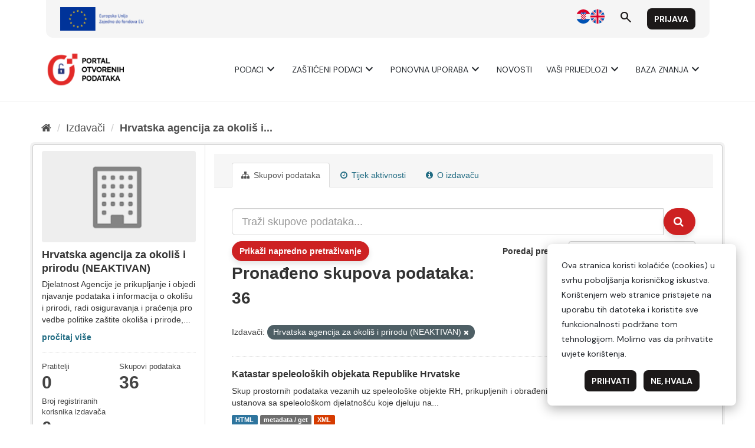

--- FILE ---
content_type: text/html; charset=utf-8
request_url: https://data.gov.hr/ckan/organization/agencija-za-zastitu-okolisa?_res_format_limit=0&organization=agencija-za-zastitu-okolisa
body_size: 10052
content:
<!DOCTYPE html>
<!--[if IE 9]> <html lang="hr" class="ie9"> <![endif]-->
<!--[if gt IE 8]><!--> <html lang="hr"> <!--<![endif]-->
  <head>
    <meta charset="utf-8" />
      <meta name="generator" content="ckan 2.9.9" />
      <meta name="viewport" content="width=device-width, initial-scale=1.0">
    <title>Hrvatska agencija za okoliš i prirodu (NEAKTIVAN) - Izdavači - CKAN</title>

    
    
  <link rel="shortcut icon" href="/favicon.ico" />
    
  <link rel="alternate" type="application/atom+xml" title="CKAN - Datasets in organization: Hrvatska agencija za okoliš i prirodu (NEAKTIVAN)" href="/ckan/feeds/organization/agencija-za-zastitu-okolisa.atom" />

      
      
      
    

    
      
      
    

    
    <link href="/ckan/webassets/base/2471d0b8_main.css" rel="stylesheet"/>
    
  </head>

  
  <body data-site-root="https://data.gov.hr/ckan/" data-locale-root="https://data.gov.hr/ckan/" >

    
    
        
    

    
    <div class="sr-only sr-only-focusable"><a href="#content">Preskoči na sadržaj</a></div>
  

  
    <link href="https://fonts.googleapis.com/css2?family=Merriweather:wght@400;700&display=swap" rel="stylesheet">
<link href="https://fonts.googleapis.com/css2?family=Material+Symbols+Outlined" rel="stylesheet" />
<link href="https://fonts.googleapis.com/css2?family=DM+Sans:ital,opsz,wght@0,9..40,400;0,9..40,700;1,9..40,400;1,9..40,700&display=swap" rel="stylesheet">
<link href="/ckan/custom.css" rel="stylesheet">
<div id="header"></div>
<script type="module">

    import { 
        WcHeaderContainer, 
        WcFooterContainer,
    } from '/ckan/index.js';

    window.openDataBaseUrl = '/';

    const elemHeader = document.getElementById('header');

    customElements.define('header-container', WcHeaderContainer);
    const header = new WcHeaderContainer();
    header.styles = [
        'https://fonts.googleapis.com/css2?family=Merriweather:wght@400;700&display=swap',
        'https://fonts.googleapis.com/css2?family=Material+Symbols+Outlined',
        'https://fonts.googleapis.com/css2?family=DM+Sans:ital,opsz,wght@0,9..40,400;0,9..40,700;1,9..40,400;1,9..40,700&display=swap',
        '/ckan/style.css',
    ]
    
    elemHeader.appendChild(header);

</script>


<script>

    function trackDownload(pkgName, resName)
    {
        if (typeof gtag != 'undefined')
        {
            gtag("event", "resource_download", {
                package_name: pkgName,
                resource_name: resName,
                page_location: window.location.href
            });
        }
    }
    
</script>
  
    <div class="main">
      <div id="content" class="container">
        
          
            <div class="flash-messages">
              
                
              
            </div>
          

          
            <div class="toolbar" role="navigation" aria-label="Breadcrumb">
              
                
                  <ol class="breadcrumb">
                    
<li class="home"><a href="/ckan/" aria-label="Početna"><i class="fa fa-home"></i><span> Početna</span></a></li>
                    
  <li><a href="/ckan/organization/">Izdavači</a></li>
  <li class="active"><a href="/ckan/organization/agencija-za-zastitu-okolisa">Hrvatska agencija za okoliš i...</a></li>

                  </ol>
                
              
            </div>
          

          <div class="row wrapper">
            
            
            

            
              <aside class="secondary col-sm-3">
                
                
  





  
  <div class="module module-narrow module-shallow context-info">
    
    <section class="module-content">
      
      
        <div class="image">
          <a href="/ckan/organization/agencija-za-zastitu-okolisa">
            <img src="/ckan/base/images/placeholder-organization.png" width="200" alt="agencija-za-zastitu-okolisa" />
          </a>
        </div>
      
      
      <h1 class="heading">Hrvatska agencija za okoliš i prirodu (NEAKTIVAN)
        
      </h1>
      
      
      
        <p class="description">
          Djelatnost Agencije je prikupljanje i objedinjavanje podataka i informacija o okolišu i prirodi, radi osiguravanja i praćenja provedbe politike zaštite okoliša i prirode,...
        </p>
        <p class="read-more">
          <a href="/ckan/organization/about/agencija-za-zastitu-okolisa">pročitaj više</a>
        </p>
      
      
      
        
        <div class="nums">
          <dl>
            <dt>Pratitelji</dt>
            <dd data-module="followers-counter" data-module-id="6ca18fe2-4cd4-492b-8d76-e161c7959192" data-module-num_followers="0"><span>0</span></dd>
          </dl>
          <dl>
            <dt>Skupovi podаtаkа</dt>
            <dd><span>36</span></dd>
          </dl>
          <dl>
            <dt>Broj registriranih korisnika izdavača</dt>
            <dd><span>0</span></dd>
          </dl>
        </div>
        
        
        <div class="follow_button">
          
        </div>
        
      
      
    </section>
  </div>
  
  
  <div class="filters">
    <div>
      <section class="module module-narrow module-shallow">
        <h2 class="module-heading">Dodijeljene značke</h2>
        <div id="publisherbadge" style="min-height: 50px;"></div>
        <script type="module">

        import { 
          WcPublisherBadgeContainer
        } from '/ckan/index.js';

          // publisher badge
        const elemPubBadge = document.getElementById('publisherbadge');

        customElements.define('publisherbadge-container', WcPublisherBadgeContainer);
        const badgeContainer = new WcPublisherBadgeContainer();
        badgeContainer.styles = [
            'https://fonts.googleapis.com/css2?family=Merriweather:wght@400;700&display=swap',
            'https://fonts.googleapis.com/css2?family=Material+Symbols+Outlined',
            'https://fonts.googleapis.com/css2?family=DM+Sans:ital,opsz,wght@0,9..40,400;0,9..40,700;1,9..40,400;1,9..40,700&display=swap',
            '/style.css',
        ]
        badgeContainer.publisherId = '6ca18fe2-4cd4-492b-8d76-e161c7959192';


        elemPubBadge.appendChild(badgeContainer);

        </script>
      </section>
      
        
<script type="text/javascript">

	function toggleVisibility() {
		var content = document.querySelector('.private-disclaimer');
		// Toggle the display property of the content
		content.style.display = (content.style.display === 'none') ? 'block' : 'none';
	}

</script>

    
    
	
	    
	    
		<section class="module module-narrow module-shallow">
		    
			<h2 class="module-heading">
			    <i class="fa fa-filter"></i>
			    
			    Tema
			</h2>
		    
		    
			
			
			    
				<nav aria-label="">
				    <ul class="list-unstyled nav nav-simple nav-facet">
					
					    
					    
					    
					    
					    <li class="nav-item">
						<a href="/ckan/organization/6ca18fe2-4cd4-492b-8d76-e161c7959192?_res_format_limit=0&amp;organization=agencija-za-zastitu-okolisa&amp;theme=environment" title="">
						    <span class="item-label">Okoliš</span>
						    <span class="hidden separator"> - </span>
						    <span class="item-count badge">36</span>
						</a>
					    </li>
					
				    </ul>
				</nav>

				<p class="module-footer">
				    
					
				    
				</p>
			    
			
			
		    
		</section>
	    
	
    

      
        
<script type="text/javascript">

	function toggleVisibility() {
		var content = document.querySelector('.private-disclaimer');
		// Toggle the display property of the content
		content.style.display = (content.style.display === 'none') ? 'block' : 'none';
	}

</script>

    
    
	
	    
	    
		<section class="module module-narrow module-shallow">
		    
			<h2 class="module-heading">
			    <i class="fa fa-filter"></i>
			    
			    Visokovrijedni podaci
			</h2>
		    
		    
			
			
			    
				<nav aria-label="">
				    <ul class="list-unstyled nav nav-simple nav-facet">
					
					    
					    
					    
					    
					    <li class="nav-item">
						<a href="/ckan/organization/6ca18fe2-4cd4-492b-8d76-e161c7959192?_res_format_limit=0&amp;organization=agencija-za-zastitu-okolisa&amp;is_hvd=0" title="">
						    <span class="item-label">Ne</span>
						    <span class="hidden separator"> - </span>
						    <span class="item-count badge">2</span>
						</a>
					    </li>
					
				    </ul>
				</nav>

				<p class="module-footer">
				    
					
				    
				</p>
			    
			
			
		    
		</section>
	    
	
    

      
        
<script type="text/javascript">

	function toggleVisibility() {
		var content = document.querySelector('.private-disclaimer');
		// Toggle the display property of the content
		content.style.display = (content.style.display === 'none') ? 'block' : 'none';
	}

</script>

    
    
	
	    
	    
		<section class="module module-narrow module-shallow">
		    
			<h2 class="module-heading">
			    <i class="fa fa-filter"></i>
			    
			    Frekvencija osvježavanja podataka
			</h2>
		    
		    
			
			
			    
				<p class="module-content empty">Nema stavki koje odgovaraju kriterijima pretrage</p>
			    
			
			
		    
		</section>
	    
	
    

      
        
<script type="text/javascript">

	function toggleVisibility() {
		var content = document.querySelector('.private-disclaimer');
		// Toggle the display property of the content
		content.style.display = (content.style.display === 'none') ? 'block' : 'none';
	}

</script>

    
    
	
	    
	    
		<section class="module module-narrow module-shallow">
		    
			<h2 class="module-heading">
			    <i class="fa fa-filter"></i>
			    
			    Formati
			</h2>
		    
		    
			
			
			    
				<nav aria-label="">
				    <ul class="list-unstyled nav nav-simple nav-facet">
					
					    
					    
					    
					    
					    <li class="nav-item">
						<a href="/ckan/organization/6ca18fe2-4cd4-492b-8d76-e161c7959192?_res_format_limit=0&amp;organization=agencija-za-zastitu-okolisa&amp;res_format=HTML" title="">
						    <span class="item-label">HTML</span>
						    <span class="hidden separator"> - </span>
						    <span class="item-count badge">33</span>
						</a>
					    </li>
					
					    
					    
					    
					    
					    <li class="nav-item">
						<a href="/ckan/organization/6ca18fe2-4cd4-492b-8d76-e161c7959192?_res_format_limit=0&amp;organization=agencija-za-zastitu-okolisa&amp;res_format=aspx" title="">
						    <span class="item-label">aspx</span>
						    <span class="hidden separator"> - </span>
						    <span class="item-count badge">24</span>
						</a>
					    </li>
					
					    
					    
					    
					    
					    <li class="nav-item">
						<a href="/ckan/organization/6ca18fe2-4cd4-492b-8d76-e161c7959192?_res_format_limit=0&amp;organization=agencija-za-zastitu-okolisa&amp;res_format=metadata+%2F+get" title="">
						    <span class="item-label">metadata / get</span>
						    <span class="hidden separator"> - </span>
						    <span class="item-count badge">18</span>
						</a>
					    </li>
					
					    
					    
					    
					    
					    <li class="nav-item">
						<a href="/ckan/organization/6ca18fe2-4cd4-492b-8d76-e161c7959192?_res_format_limit=0&amp;organization=agencija-za-zastitu-okolisa&amp;res_format=XML" title="">
						    <span class="item-label">XML</span>
						    <span class="hidden separator"> - </span>
						    <span class="item-count badge">16</span>
						</a>
					    </li>
					
					    
					    
					    
					    
					    <li class="nav-item">
						<a href="/ckan/organization/6ca18fe2-4cd4-492b-8d76-e161c7959192?_res_format_limit=0&amp;organization=agencija-za-zastitu-okolisa&amp;res_format=ostali" title="">
						    <span class="item-label">ostali</span>
						    <span class="hidden separator"> - </span>
						    <span class="item-count badge">4</span>
						</a>
					    </li>
					
					    
					    
					    
					    
					    <li class="nav-item">
						<a href="/ckan/organization/6ca18fe2-4cd4-492b-8d76-e161c7959192?_res_format_limit=0&amp;organization=agencija-za-zastitu-okolisa&amp;res_format=XLS" title="">
						    <span class="item-label">XLS</span>
						    <span class="hidden separator"> - </span>
						    <span class="item-count badge">2</span>
						</a>
					    </li>
					
					    
					    
					    
					    
					    <li class="nav-item">
						<a href="/ckan/organization/6ca18fe2-4cd4-492b-8d76-e161c7959192?_res_format_limit=0&amp;organization=agencija-za-zastitu-okolisa&amp;res_format=XLSX" title="">
						    <span class="item-label">XLSX</span>
						    <span class="hidden separator"> - </span>
						    <span class="item-count badge">2</span>
						</a>
					    </li>
					
					    
					    
					    
					    
					    <li class="nav-item">
						<a href="/ckan/organization/6ca18fe2-4cd4-492b-8d76-e161c7959192?_res_format_limit=0&amp;organization=agencija-za-zastitu-okolisa&amp;res_format=CSV" title="">
						    <span class="item-label">CSV</span>
						    <span class="hidden separator"> - </span>
						    <span class="item-count badge">1</span>
						</a>
					    </li>
					
					    
					    
					    
					    
					    <li class="nav-item">
						<a href="/ckan/organization/6ca18fe2-4cd4-492b-8d76-e161c7959192?_res_format_limit=0&amp;organization=agencija-za-zastitu-okolisa&amp;res_format=detalji" title="">
						    <span class="item-label">detalji</span>
						    <span class="hidden separator"> - </span>
						    <span class="item-count badge">1</span>
						</a>
					    </li>
					
					    
					    
					    
					    
					    <li class="nav-item">
						<a href="/ckan/organization/6ca18fe2-4cd4-492b-8d76-e161c7959192?_res_format_limit=0&amp;organization=agencija-za-zastitu-okolisa&amp;res_format=detaljnije+informacije" title="">
						    <span class="item-label">detaljnije informacije</span>
						    <span class="hidden separator"> - </span>
						    <span class="item-count badge">1</span>
						</a>
					    </li>
					
					    
					    
					    
					    
					    <li class="nav-item">
						<a href="/ckan/organization/6ca18fe2-4cd4-492b-8d76-e161c7959192?_res_format_limit=0&amp;organization=agencija-za-zastitu-okolisa&amp;res_format=search" title="">
						    <span class="item-label">search</span>
						    <span class="hidden separator"> - </span>
						    <span class="item-count badge">1</span>
						</a>
					    </li>
					
					    
					    
					    
					    
					    <li class="nav-item">
						<a href="/ckan/organization/6ca18fe2-4cd4-492b-8d76-e161c7959192?_res_format_limit=0&amp;organization=agencija-za-zastitu-okolisa&amp;res_format=web+feature+service+%28wfs%29" title="">
						    <span class="item-label">web feature service (wfs)</span>
						    <span class="hidden separator"> - </span>
						    <span class="item-count badge">1</span>
						</a>
					    </li>
					
					    
					    
					    
					    
					    <li class="nav-item">
						<a href="/ckan/organization/6ca18fe2-4cd4-492b-8d76-e161c7959192?_res_format_limit=0&amp;organization=agencija-za-zastitu-okolisa&amp;res_format=web+map+service+%28wms%29" title="">
						    <span class="item-label">web map service (wms)</span>
						    <span class="hidden separator"> - </span>
						    <span class="item-count badge">1</span>
						</a>
					    </li>
					
					    
					    
					    
					    
					    <li class="nav-item">
						<a href="/ckan/organization/6ca18fe2-4cd4-492b-8d76-e161c7959192?_res_format_limit=0&amp;organization=agencija-za-zastitu-okolisa&amp;res_format=WFS" title="">
						    <span class="item-label">WFS</span>
						    <span class="hidden separator"> - </span>
						    <span class="item-count badge">1</span>
						</a>
					    </li>
					
					    
					    
					    
					    
					    <li class="nav-item">
						<a href="/ckan/organization/6ca18fe2-4cd4-492b-8d76-e161c7959192?_res_format_limit=0&amp;organization=agencija-za-zastitu-okolisa&amp;res_format=wfs%2C+wms" title="">
						    <span class="item-label">wfs, wms</span>
						    <span class="hidden separator"> - </span>
						    <span class="item-count badge">1</span>
						</a>
					    </li>
					
				    </ul>
				</nav>

				<p class="module-footer">
				    
					<a href="/ckan/organization/6ca18fe2-4cd4-492b-8d76-e161c7959192?organization=agencija-za-zastitu-okolisa" class="read-more">Prikaži samo popularno </a>
				    
				</p>
			    
			
			
		    
		</section>
	    
	
    

      
        
<script type="text/javascript">

	function toggleVisibility() {
		var content = document.querySelector('.private-disclaimer');
		// Toggle the display property of the content
		content.style.display = (content.style.display === 'none') ? 'block' : 'none';
	}

</script>

    
    
	
	    
	    
		<section class="module module-narrow module-shallow">
		    
			<h2 class="module-heading">
			    <i class="fa fa-filter"></i>
			    
			    Otvorenost skupa prema Tim Berners-Lee skali
			</h2>
		    
		    
			
			
			    
				<nav aria-label="">
				    <ul class="list-unstyled nav nav-simple nav-facet">
					
					    
					    
					    
					    
					    <li class="nav-item">
						<a href="/ckan/organization/6ca18fe2-4cd4-492b-8d76-e161c7959192?_res_format_limit=0&amp;organization=agencija-za-zastitu-okolisa&amp;openess=0" title="">
						    <span class="item-label">0</span>
						    <span class="hidden separator"> - </span>
						    <span class="item-count badge">29</span>
						</a>
					    </li>
					
					    
					    
					    
					    
					    <li class="nav-item">
						<a href="/ckan/organization/6ca18fe2-4cd4-492b-8d76-e161c7959192?_res_format_limit=0&amp;organization=agencija-za-zastitu-okolisa&amp;openess=2" title="">
						    <span class="item-label">2</span>
						    <span class="hidden separator"> - </span>
						    <span class="item-count badge">4</span>
						</a>
					    </li>
					
					    
					    
					    
					    
					    <li class="nav-item">
						<a href="/ckan/organization/6ca18fe2-4cd4-492b-8d76-e161c7959192?_res_format_limit=0&amp;organization=agencija-za-zastitu-okolisa&amp;openess=3" title="">
						    <span class="item-label">3</span>
						    <span class="hidden separator"> - </span>
						    <span class="item-count badge">1</span>
						</a>
					    </li>
					
				    </ul>
				</nav>

				<p class="module-footer">
				    
					
				    
				</p>
			    
			
			
		    
		</section>
	    
	
    

      
        
<script type="text/javascript">

	function toggleVisibility() {
		var content = document.querySelector('.private-disclaimer');
		// Toggle the display property of the content
		content.style.display = (content.style.display === 'none') ? 'block' : 'none';
	}

</script>

    
    
	
	    
	    
		<section class="module module-narrow module-shallow">
		    
			<h2 class="module-heading">
			    <i class="fa fa-filter"></i>
			    
			    Izdavači
			</h2>
		    
		    
			
			
			    
				<nav aria-label="">
				    <ul class="list-unstyled nav nav-simple nav-facet">
					
					    
					    
					    
					    
					    <li class="nav-item active">
						<a href="/ckan/organization/6ca18fe2-4cd4-492b-8d76-e161c7959192?_res_format_limit=0" title="">
						    <span class="item-label">Hrvatska agencija za okoliš i prirodu (NEAKTIVAN)</span>
						    <span class="hidden separator"> - </span>
						    <span class="item-count badge">36</span>
						</a>
					    </li>
					
				    </ul>
				</nav>

				<p class="module-footer">
				    
					
				    
				</p>
			    
			
			
		    
		</section>
	    
	
    

      
        
<script type="text/javascript">

	function toggleVisibility() {
		var content = document.querySelector('.private-disclaimer');
		// Toggle the display property of the content
		content.style.display = (content.style.display === 'none') ? 'block' : 'none';
	}

</script>

    
    
	
	    
	    
		<section class="module module-narrow module-shallow">
		    
			<h2 class="module-heading">
			    <i class="fa fa-filter"></i>
			    
			    Tip izdavača
			</h2>
		    
		    
			
			
			    
				<nav aria-label="">
				    <ul class="list-unstyled nav nav-simple nav-facet">
					
					    
					    
					    
					    
					    <li class="nav-item">
						<a href="/ckan/organization/6ca18fe2-4cd4-492b-8d76-e161c7959192?_res_format_limit=0&amp;organization=agencija-za-zastitu-okolisa&amp;publisher_type=public_sector" title="">
						    <span class="item-label">Javni sektor</span>
						    <span class="hidden separator"> - </span>
						    <span class="item-count badge">36</span>
						</a>
					    </li>
					
				    </ul>
				</nav>

				<p class="module-footer">
				    
					
				    
				</p>
			    
			
			
		    
		</section>
	    
	
    

      
        
<script type="text/javascript">

	function toggleVisibility() {
		var content = document.querySelector('.private-disclaimer');
		// Toggle the display property of the content
		content.style.display = (content.style.display === 'none') ? 'block' : 'none';
	}

</script>

    
    
	
	    
	    
		<section class="module module-narrow module-shallow">
		    
			<h2 class="module-heading">
			    <i class="fa fa-filter"></i>
			    
			    Oznake
			</h2>
		    
		    
			
			
			    
				<nav aria-label="">
				    <ul class="list-unstyled nav nav-simple nav-facet">
					
					    
					    
					    
					    
					    <li class="nav-item">
						<a href="/ckan/organization/6ca18fe2-4cd4-492b-8d76-e161c7959192?_res_format_limit=0&amp;organization=agencija-za-zastitu-okolisa&amp;tags=registar" title="">
						    <span class="item-label">registar</span>
						    <span class="hidden separator"> - </span>
						    <span class="item-count badge">8</span>
						</a>
					    </li>
					
					    
					    
					    
					    
					    <li class="nav-item">
						<a href="/ckan/organization/6ca18fe2-4cd4-492b-8d76-e161c7959192?_res_format_limit=0&amp;organization=agencija-za-zastitu-okolisa&amp;tags=okoli%C5%A1" title="">
						    <span class="item-label">okoliš</span>
						    <span class="hidden separator"> - </span>
						    <span class="item-count badge">7</span>
						</a>
					    </li>
					
					    
					    
					    
					    
					    <li class="nav-item">
						<a href="/ckan/organization/6ca18fe2-4cd4-492b-8d76-e161c7959192?_res_format_limit=0&amp;organization=agencija-za-zastitu-okolisa&amp;tags=za%C5%A1tita" title="">
						    <span class="item-label">zaštita</span>
						    <span class="hidden separator"> - </span>
						    <span class="item-count badge">6</span>
						</a>
					    </li>
					
					    
					    
					    
					    
					    <li class="nav-item">
						<a href="/ckan/organization/6ca18fe2-4cd4-492b-8d76-e161c7959192?_res_format_limit=0&amp;organization=agencija-za-zastitu-okolisa&amp;tags=otpad" title="">
						    <span class="item-label">otpad</span>
						    <span class="hidden separator"> - </span>
						    <span class="item-count badge">5</span>
						</a>
					    </li>
					
					    
					    
					    
					    
					    <li class="nav-item">
						<a href="/ckan/organization/6ca18fe2-4cd4-492b-8d76-e161c7959192?_res_format_limit=0&amp;organization=agencija-za-zastitu-okolisa&amp;tags=portal" title="">
						    <span class="item-label">portal</span>
						    <span class="hidden separator"> - </span>
						    <span class="item-count badge">5</span>
						</a>
					    </li>
					
					    
					    
					    
					    
					    <li class="nav-item">
						<a href="/ckan/organization/6ca18fe2-4cd4-492b-8d76-e161c7959192?_res_format_limit=0&amp;organization=agencija-za-zastitu-okolisa&amp;tags=priroda" title="">
						    <span class="item-label">priroda</span>
						    <span class="hidden separator"> - </span>
						    <span class="item-count badge">5</span>
						</a>
					    </li>
					
					    
					    
					    
					    
					    <li class="nav-item">
						<a href="/ckan/organization/6ca18fe2-4cd4-492b-8d76-e161c7959192?_res_format_limit=0&amp;organization=agencija-za-zastitu-okolisa&amp;tags=sustav" title="">
						    <span class="item-label">sustav</span>
						    <span class="hidden separator"> - </span>
						    <span class="item-count badge">5</span>
						</a>
					    </li>
					
					    
					    
					    
					    
					    <li class="nav-item">
						<a href="/ckan/organization/6ca18fe2-4cd4-492b-8d76-e161c7959192?_res_format_limit=0&amp;organization=agencija-za-zastitu-okolisa&amp;tags=fluorirani" title="">
						    <span class="item-label">fluorirani</span>
						    <span class="hidden separator"> - </span>
						    <span class="item-count badge">4</span>
						</a>
					    </li>
					
					    
					    
					    
					    
					    <li class="nav-item">
						<a href="/ckan/organization/6ca18fe2-4cd4-492b-8d76-e161c7959192?_res_format_limit=0&amp;organization=agencija-za-zastitu-okolisa&amp;tags=more" title="">
						    <span class="item-label">more</span>
						    <span class="hidden separator"> - </span>
						    <span class="item-count badge">4</span>
						</a>
					    </li>
					
					    
					    
					    
					    
					    <li class="nav-item">
						<a href="/ckan/organization/6ca18fe2-4cd4-492b-8d76-e161c7959192?_res_format_limit=0&amp;organization=agencija-za-zastitu-okolisa&amp;tags=osoba" title="">
						    <span class="item-label">osoba</span>
						    <span class="hidden separator"> - </span>
						    <span class="item-count badge">4</span>
						</a>
					    </li>
					
				    </ul>
				</nav>

				<p class="module-footer">
				    
					
					    <a href="/ckan/organization/6ca18fe2-4cd4-492b-8d76-e161c7959192?_res_format_limit=0&amp;organization=agencija-za-zastitu-okolisa&amp;_tags_limit=0" class="read-more">Prikaži više </a>
					
				    
				</p>
			    
			
			
		    
		</section>
	    
	
    

      
        
<script type="text/javascript">

	function toggleVisibility() {
		var content = document.querySelector('.private-disclaimer');
		// Toggle the display property of the content
		content.style.display = (content.style.display === 'none') ? 'block' : 'none';
	}

</script>

    
    
	
	    
	    
		<section class="module module-narrow module-shallow">
		    
			<h2 class="module-heading">
			    <i class="fa fa-filter"></i>
			    
			    Vrsta podataka<div onclick="toggleVisibility()" style="float: right; background-color: #000; color: #fff; border-radius: 10px; width: 20px; height: 20px; display: block; text-align: center; cursor: pointer;">?</p>
				<div class="private-disclaimer" style="display: none; position: absolute; width: 100%; height: 500px; background-color: #fff; color: #000; border: 1px solid #ccc; padding: 10px; left: 0px; z-index: 20;">Kako je utvrđeno Uredbom (EU) 2022/868 Europskog parlamenta i Vijeća od 30. svibnja 2022. o europskom upravljanju podacima i izmjeni Uredbe (EU) 2018/1724 (dalje: Akt o upravljanju podacima) „zaštićeni podaci" odnose se na kategorije podataka zaštićene na temelju: statističke povjerljivosti; poslovne povjerljivosti, uključujući poslovne i profesionalne tajne te tajne trgovačkih društava; prava intelektualnog vlasništva trećih strana ili zaštite osobnih podataka ako takvi podaci nisu obuhvaćeni područjem primjene Direktive (EU) 2019/1024. Ti se podaci mogu staviti na raspolaganje za ponovnu uporabu ako su ispunjeni uvjeti iz članka 5. Akta o upravljanju podacima. Ovaj katalog podataka služi kao jedinstvena informacijska točka na kojoj tijela javnog sektora mogu navesti „zaštićene podatke", a tražitelji podataka mogu podnijeti zahtjev za ponovnom uporabom zaštićenih podataka.</div>
				
			</h2>
		    
		    
			
			
			    
				<nav aria-label="">
				    <ul class="list-unstyled nav nav-simple nav-facet">
					
					    
					    
					    
					    
					    <li class="nav-item">
						<a href="/ckan/organization/6ca18fe2-4cd4-492b-8d76-e161c7959192?_res_format_limit=0&amp;organization=agencija-za-zastitu-okolisa&amp;access_rights=http%3A%2F%2Fpublications.europa.eu%2Fresource%2Fauthority%2Faccess-right%2FPUBLIC" title="">
						    <span class="item-label">Javno</span>
						    <span class="hidden separator"> - </span>
						    <span class="item-count badge">36</span>
						</a>
					    </li>
					
				    </ul>
				</nav>

				<p class="module-footer">
				    
					
				    
				</p>
			    
			
			
		    
		</section>
	    
	
    

      
        
<script type="text/javascript">

	function toggleVisibility() {
		var content = document.querySelector('.private-disclaimer');
		// Toggle the display property of the content
		content.style.display = (content.style.display === 'none') ? 'block' : 'none';
	}

</script>

    
    
	
	    
	    
		<section class="module module-narrow module-shallow">
		    
			<h2 class="module-heading">
			    <i class="fa fa-filter"></i>
			    
			    Kategorija visokovrijednih podataka
			</h2>
		    
		    
			
			
			    
				<p class="module-content empty">Nema stavki koje odgovaraju kriterijima pretrage</p>
			    
			
			
		    
		</section>
	    
	
    

      
    </div>
    <a class="close no-text hide-filters"><i class="fa fa-times-circle"></i><span class="text">close</span></a>
  </div>


              </aside>
            

            
              <div class="primary col-sm-9 col-xs-12" role="main">
                
                
                  <article class="module">
                    
                      <header class="module-content page-header">
                        
                        <ul class="nav nav-tabs">
                          
  <li class="active"><a href="/ckan/organization/agencija-za-zastitu-okolisa"><i class="fa fa-sitemap"></i> Skupovi podаtаkа</a></li>
  <li><a href="/ckan/organization/activity/agencija-za-zastitu-okolisa/0"><i class="fa fa-clock-o"></i> Tijek aktivnosti</a></li>
  <li><a href="/ckan/organization/about/agencija-za-zastitu-okolisa"><i class="fa fa-info-circle"></i> O izdavaču</a></li>

                        </ul>
                      </header>
                    
                    <div class="module-content">
                      
                      
    
      
      
      










<form id="organization-datasets-search-form" class="search-form" method="get" data-module="select-switch">

  
  <span data-module="dataset_autocomplete"></span>
    <div class="input-group search-input-group">
      <input aria-label="Traži skupove podataka..." id="field-giant-search" type="text" class="form-control input-lg" name="q" value="" autocomplete="off" placeholder="Traži skupove podataka...">
      
      <span class="input-group-btn">
        <button class="btn btn-default btn-lg" type="submit" value="search" aria-label="Submit">
          <i class="fa fa-search"></i>
        </button>
      </span>
      
    </div>
  

  

    
    
    
    
    
    

    <div id="advanced-search" class="container-fluid js-hide">
      <!-- Search by Created date -->
      <div class="row search-field">
        <span class="col-md-3"> Datum objave od </span>
        <input type="date" class="form-control date-start col-md-4" name="ext_created_from" value="" autocomplete="off">
        <span class="seperater col-md-1"> do </span>
        <input type="date" class="form-control date-end col-md-4" name="ext_created_to" value="" autocomplete="off">
      </div>

      <!-- Search by Modified date -->
      <div class="row search-field">
        <span class="col-md-3"> Datum zadnjeg ažuriranja od </span>
        <input type="date" class="form-control date-start col-md-4" name="ext_modified_from" value="" autocomplete="off">
        <span class="seperater col-md-1"> do </span>
        <input type="date" class="form-control date-end col-md-4" name="ext_modified_to" value="" autocomplete="off">
      </div>
    </div>
    <span class="btn btn-default" data-module="advanced_search" data-module-show="False">
        Prikaži napredno pretraživanje
    </span>
    
  

  
    <span>
  
  

  
  
  
  <input type="hidden" name="organization" value="agencija-za-zastitu-okolisa" />
  
  
  
  </span>
  

  
    
      <div class="form-select form-group control-order-by">
        <label for="field-order-by">Poredaj prema</label>
        <select id="field-order-by" name="sort" class="form-control" onchange="this.form.submit()">
          
            
              <option value="score desc, metadata_modified desc">Važnost</option>
            
          
            
              <option value="title_string asc">Ime uzlazno</option>
            
          
            
              <option value="title_string desc">Ime silazno</option>
            
          
            
              <option value="openess asc">Otvorenost Skupa Uzlazno</option>
            
          
            
              <option value="openess desc">Otvorenost Skupa Silazno</option>
            
          
            
              <option value="metadata_modified desc">Zadnja izmjena</option>
            
          
            
          
        </select>
        
        <button class="btn btn-default js-hide" type="submit">Idi</button>
        
      </div>
    
  

  
    
      <h1>

  
  
  
  

Pronađeno skupova podataka: 36</h1>
    
  

  
    
      <p class="filter-list">
        
          
          <span class="facet">Izdavači:</span>
          
            <span class="filtered pill">Hrvatska agencija za okoliš i prirodu (NEAKTIVAN)
              <a href="/ckan/organization/agencija-za-zastitu-okolisa?_res_format_limit=0" class="remove" title="Ukloni"><i class="fa fa-times"></i></a>
            </span>
          
        
      </p>
      <a class="show-filters btn btn-default">Filtriraj rezultate</a>
    
  

</form>




    
  
    
      

  
    <ul class="dataset-list list-unstyled">
    	
	      
	        






  <li class="dataset-item">
    
      <div class="dataset-content">
        
          <h2 class="dataset-heading">
            
              
            
            
		<a href="/ckan/dataset/katastar-speleolo-kih-objekata">Katastar speleoloških objekata Republike Hrvatske</a>
            
            
              
              
            
          </h2>
        
        
          
        
        
          
            <div>Skup prostornih podataka vezanih uz speleološke objekte RH, prikupljenih i obrađenih od strane speleoloških udruga i ustanova sa speleološkom djelatnošću koje djeluju na...</div>
          
        
      </div>
      
        
          
            <ul class="dataset-resources list-unstyled">
              
                
                <li>
                  <a href="/ckan/dataset/katastar-speleolo-kih-objekata" class="label label-default" data-format="html">HTML</a>
                </li>
                
                <li>
                  <a href="/ckan/dataset/katastar-speleolo-kih-objekata" class="label label-default" data-format="metadata / get">metadata / get</a>
                </li>
                
                <li>
                  <a href="/ckan/dataset/katastar-speleolo-kih-objekata" class="label label-default" data-format="xml">XML</a>
                </li>
                
              
            </ul>
          
        
      
    
  </li>

	      
	        






  <li class="dataset-item">
    
      <div class="dataset-content">
        
          <h2 class="dataset-heading">
            
              
            
            
		<a href="/ckan/dataset/registar-one-i-avanja-okoli-a">Registar onečišćavanja okoliša</a>
            
            
              
              
            
          </h2>
        
        
          
        
        
          
            <div>Baza je dostupna na mrežnoj stranici Agencije. Pristup je omogućen pomoću korisničkoga imena i zaporke koji se izdaju po ispunjavanju i provjeri Zahtjeva za izdavanjem...</div>
          
        
      </div>
      
        
          
            <ul class="dataset-resources list-unstyled">
              
                
                <li>
                  <a href="/ckan/dataset/registar-one-i-avanja-okoli-a" class="label label-default" data-format="aspx">aspx</a>
                </li>
                
                <li>
                  <a href="/ckan/dataset/registar-one-i-avanja-okoli-a" class="label label-default" data-format="html">HTML</a>
                </li>
                
                <li>
                  <a href="/ckan/dataset/registar-one-i-avanja-okoli-a" class="label label-default" data-format="metadata / get">metadata / get</a>
                </li>
                
                <li>
                  <a href="/ckan/dataset/registar-one-i-avanja-okoli-a" class="label label-default" data-format="xml">XML</a>
                </li>
                
              
            </ul>
          
        
      
    
  </li>

	      
	        






  <li class="dataset-item">
    
      <div class="dataset-content">
        
          <h2 class="dataset-heading">
            
              
            
            
		<a href="/ckan/dataset/istra-enost-komponenti-bioraznolikosti-u-za-ti-enim-podru-jima-republike-hrvatske">Istraženost komponenti bioraznolikosti u zaštićenim područjima Republike Hrva...</a>
            
            
              
              
            
          </h2>
        
        
          
        
        
          
            <div>U bazi se nalaze lokacije 19 zaštićenih područja u kategorijama nacionalnoga parka i parka prirode. Za svako zaštićeno područje navedeni su osnovni podaci (kategorija zaštite,...</div>
          
        
      </div>
      
        
          
            <ul class="dataset-resources list-unstyled">
              
                
                <li>
                  <a href="/ckan/dataset/istra-enost-komponenti-bioraznolikosti-u-za-ti-enim-podru-jima-republike-hrvatske" class="label label-default" data-format="detalji">detalji</a>
                </li>
                
                <li>
                  <a href="/ckan/dataset/istra-enost-komponenti-bioraznolikosti-u-za-ti-enim-podru-jima-republike-hrvatske" class="label label-default" data-format="detaljnije informacije">detaljnije informacije</a>
                </li>
                
                <li>
                  <a href="/ckan/dataset/istra-enost-komponenti-bioraznolikosti-u-za-ti-enim-podru-jima-republike-hrvatske" class="label label-default" data-format="ostali">ostali</a>
                </li>
                
              
            </ul>
          
        
      
    
  </li>

	      
	        






  <li class="dataset-item">
    
      <div class="dataset-content">
        
          <h2 class="dataset-heading">
            
              
            
            
		<a href="/ckan/dataset/interni-portal-informacijskog-sustava-za-tite-prirode">Interni portal Informacijskog sustava zaštite prirode</a>
            
            
              
              
            
          </h2>
        
        
          
        
        
          
            <div>Informacijski sustav zaštite prirode čini skup baza podataka, aplikativnih rješenja i web servisa namijenjenih za pohranu, održavanje i dijeljenje podataka vezanih za različite...</div>
          
        
      </div>
      
        
          
            <ul class="dataset-resources list-unstyled">
              
                
                <li>
                  <a href="/ckan/dataset/interni-portal-informacijskog-sustava-za-tite-prirode" class="label label-default" data-format="ostali">ostali</a>
                </li>
                
              
            </ul>
          
        
      
    
  </li>

	      
	        






  <li class="dataset-item">
    
      <div class="dataset-content">
        
          <h2 class="dataset-heading">
            
              
            
            
		<a href="/ckan/dataset/invazivne-vrste-u-hrvatskoj">Invazivne vrste u Hrvatskoj</a>
            
            
              
              
            
          </h2>
        
        
          
        
        
          
            <div>Cilj ove stranice je na jednome mjestu pružiti informacije o tome što su invazivne strane vrste, dati pregled zakonske legislative te preporuke za odgovorno ponašanje i...</div>
          
        
      </div>
      
        
          
            <ul class="dataset-resources list-unstyled">
              
                
                <li>
                  <a href="/ckan/dataset/invazivne-vrste-u-hrvatskoj" class="label label-default" data-format="html">HTML</a>
                </li>
                
              
            </ul>
          
        
      
    
  </li>

	      
	        






  <li class="dataset-item">
    
      <div class="dataset-content">
        
          <h2 class="dataset-heading">
            
              
            
            
		<a href="/ckan/dataset/informacijski-sustav-za-tite-prirode-bioportal-i-interni-portal">Bioportal ‒ Web portal Informacijskog sustava</a>
            
            
              
              
            
          </h2>
        
        
          
        
        
          
            <div>Informacijski sustav zaštite prirode čini skup baza podataka, aplikativnih rješenja i web servisa namijenjenih za pohranu, održavanje i dijeljenje podataka vezanih za različite...</div>
          
        
      </div>
      
        
          
            <ul class="dataset-resources list-unstyled">
              
                
                <li>
                  <a href="/ckan/dataset/informacijski-sustav-za-tite-prirode-bioportal-i-interni-portal" class="label label-default" data-format="html">HTML</a>
                </li>
                
                <li>
                  <a href="/ckan/dataset/informacijski-sustav-za-tite-prirode-bioportal-i-interni-portal" class="label label-default" data-format="xml">XML</a>
                </li>
                
              
            </ul>
          
        
      
    
  </li>

	      
	        






  <li class="dataset-item">
    
      <div class="dataset-content">
        
          <h2 class="dataset-heading">
            
              
            
            
		<a href="/ckan/dataset/hrvatski-nacionalni-portal-registra-one-i-avanja-okoli-a">Hrvatski nacionalni portal Registra onečišćavanja okoliša</a>
            
            
              
              
            
          </h2>
        
        
          
        
        
          
            <div>Portal je javno dostupan na mrežnoj stranici Agencije i na <a href="http://PRTR.net" rel="noopener">PRTR.net</a> globalnom portalu o Registrima ispuštanja i prijenosa onečišćujućih tvari <a href="http://www.prtr.net/en/links/" rel="noopener">http://www.prtr.net/en/links/</a>....</div>
          
        
      </div>
      
        
          
            <ul class="dataset-resources list-unstyled">
              
                
                <li>
                  <a href="/ckan/dataset/hrvatski-nacionalni-portal-registra-one-i-avanja-okoli-a" class="label label-default" data-format="aspx">aspx</a>
                </li>
                
                <li>
                  <a href="/ckan/dataset/hrvatski-nacionalni-portal-registra-one-i-avanja-okoli-a" class="label label-default" data-format="html">HTML</a>
                </li>
                
                <li>
                  <a href="/ckan/dataset/hrvatski-nacionalni-portal-registra-one-i-avanja-okoli-a" class="label label-default" data-format="metadata / get">metadata / get</a>
                </li>
                
              
            </ul>
          
        
      
    
  </li>

	      
	        






  <li class="dataset-item">
    
      <div class="dataset-content">
        
          <h2 class="dataset-heading">
            
              
            
            
		<a href="/ckan/dataset/http_corine_azo_hr">Pokrov i namjena korištenja zemljišta CORINE Land Cover</a>
            
            
              
              
            
          </h2>
        
        
          
        
        
          
            <div>Baza je javno dostupna na mrežnoj stranici Agencije u obliku GIS preglednika. Podaci se mogu dobiti na zahtjev (popunjavanjem Zahtjeva za pristup informacijama AZO, prema...</div>
          
        
      </div>
      
        
          
            <ul class="dataset-resources list-unstyled">
              
                
                <li>
                  <a href="/ckan/dataset/http_corine_azo_hr" class="label label-default" data-format="web feature service (wfs)">web feature service (wfs)</a>
                </li>
                
                <li>
                  <a href="/ckan/dataset/http_corine_azo_hr" class="label label-default" data-format="web map service (wms)">web map service (wms)</a>
                </li>
                
                <li>
                  <a href="/ckan/dataset/http_corine_azo_hr" class="label label-default" data-format="aspx">aspx</a>
                </li>
                
                <li>
                  <a href="/ckan/dataset/http_corine_azo_hr" class="label label-default" data-format="html">HTML</a>
                </li>
                
                <li>
                  <a href="/ckan/dataset/http_corine_azo_hr" class="label label-default" data-format="wfs, wms">wfs, wms</a>
                </li>
                
                <li>
                  <a href="/ckan/dataset/http_corine_azo_hr" class="label label-default" data-format="metadata / get">metadata / get</a>
                </li>
                
                <li>
                  <a href="/ckan/dataset/http_corine_azo_hr" class="label label-default" data-format="xml">XML</a>
                </li>
                
              
            </ul>
          
        
      
    
  </li>

	      
	        






  <li class="dataset-item">
    
      <div class="dataset-content">
        
          <h2 class="dataset-heading">
            
              
            
            
		<a href="/ckan/dataset/hlapivi-organski-spojevi">Hlapivi organski spojevi</a>
            
            
              
              
            
          </h2>
        
        
          
        
        
          
            <div>Javno dostupna na mrežnoj stranici Agencije uz mogućnost registracije korisnika na više različitih razina.
Aplikacija Hlapivi organski spojevi sastoji se od dvije tematske...</div>
          
        
      </div>
      
        
          
            <ul class="dataset-resources list-unstyled">
              
                
                <li>
                  <a href="/ckan/dataset/hlapivi-organski-spojevi" class="label label-default" data-format="aspx">aspx</a>
                </li>
                
                <li>
                  <a href="/ckan/dataset/hlapivi-organski-spojevi" class="label label-default" data-format="html">HTML</a>
                </li>
                
                <li>
                  <a href="/ckan/dataset/hlapivi-organski-spojevi" class="label label-default" data-format="xlsx">XLSX</a>
                </li>
                
              
            </ul>
          
        
      
    
  </li>

	      
	        






  <li class="dataset-item">
    
      <div class="dataset-content">
        
          <h2 class="dataset-heading">
            
              
            
            
		<a href="/ckan/dataset/georef-aplikacija-za-georeferenciranje-literaturnih-podataka">Georef – Aplikacija za georeferenciranje literaturnih podataka</a>
            
            
              
              
            
          </h2>
        
        
          
        
        
          
            <div>Aplikacija za georeferenciranje Georef predstavlja komponentu Informacijskog sustava zaštite prirode namijenjenu za georeferenciranje i pohranu podataka kojima nemaju prostornu...</div>
          
        
      </div>
      
        
          
            <ul class="dataset-resources list-unstyled">
              
                
                <li>
                  <a href="/ckan/dataset/georef-aplikacija-za-georeferenciranje-literaturnih-podataka" class="label label-default" data-format="html">HTML</a>
                </li>
                
              
            </ul>
          
        
      
    
  </li>

	      
	        






  <li class="dataset-item">
    
      <div class="dataset-content">
        
          <h2 class="dataset-heading">
            
              
            
            
		<a href="/ckan/dataset/envi-portal-okoli-a">ENVI portal okoliša</a>
            
            
              
              
            
          </h2>
        
        
          
        
        
          
            <div>Javno dostupan na mrežnoj stranici Agencije.
Web portal je centralno mjesto pristupa ENVI sustava, te pruža osnovne informacije o sustavu i dostupnim podacima, kao i kontakt...</div>
          
        
      </div>
      
        
          
            <ul class="dataset-resources list-unstyled">
              
                
                <li>
                  <a href="/ckan/dataset/envi-portal-okoli-a" class="label label-default" data-format="aspx">aspx</a>
                </li>
                
                <li>
                  <a href="/ckan/dataset/envi-portal-okoli-a" class="label label-default" data-format="html">HTML</a>
                </li>
                
              
            </ul>
          
        
      
    
  </li>

	      
	        






  <li class="dataset-item">
    
      <div class="dataset-content">
        
          <h2 class="dataset-heading">
            
              
            
            
		<a href="/ckan/dataset/envi-katalog-metapodataka">ENVI Katalog metapodataka</a>
            
            
              
              
            
          </h2>
        
        
          
        
        
          
            <div>Javno dostupan na mrežnoj stranici Agencije.
ENVI katalog metapodataka sadrži meta informacije o sustavima koji su dostupni i prezentirani u ENVI atlasu okoliša, te ih na...</div>
          
        
      </div>
      
        
          
            <ul class="dataset-resources list-unstyled">
              
                
                <li>
                  <a href="/ckan/dataset/envi-katalog-metapodataka" class="label label-default" data-format="aspx">aspx</a>
                </li>
                
                <li>
                  <a href="/ckan/dataset/envi-katalog-metapodataka" class="label label-default" data-format="html">HTML</a>
                </li>
                
              
            </ul>
          
        
      
    
  </li>

	      
	        






  <li class="dataset-item">
    
      <div class="dataset-content">
        
          <h2 class="dataset-heading">
            
              
            
            
		<a href="/ckan/dataset/envi-atlas-okoli-a">ENVI Atlas okoliša</a>
            
            
              
              
            
          </h2>
        
        
          
        
        
          
            <div>Javno dostupan na mrežnoj stranici Agencije.
ENVI portal je web geoportal informacijskog sustava zaštite okoliša koji preko web GIS preglednika osigurava javni pristup, kao i...</div>
          
        
      </div>
      
        
          
            <ul class="dataset-resources list-unstyled">
              
                
                <li>
                  <a href="/ckan/dataset/envi-atlas-okoli-a" class="label label-default" data-format="aspx">aspx</a>
                </li>
                
                <li>
                  <a href="/ckan/dataset/envi-atlas-okoli-a" class="label label-default" data-format="html">HTML</a>
                </li>
                
              
            </ul>
          
        
      
    
  </li>

	      
	        






  <li class="dataset-item">
    
      <div class="dataset-content">
        
          <h2 class="dataset-heading">
            
              
            
            
		<a href="/ckan/dataset/eksploatacijska-i-istra-na-polja-mineralnih-sirovina-u-republici-hrvatskoj">Eksploatacijska i istražna polja mineralnih sirovina u Republici Hrvatskoj</a>
            
            
              
              
            
          </h2>
        
        
          
        
        
          
            <div>Baza prikazuje 650 objekata koji su klasificirani kao eksploatacijska i istražna polja mineralnih sirovina, a kao podloga je korištena baza CLC2000. Iz Karte mineralnih sirovina...</div>
          
        
      </div>
      
        
          
            <ul class="dataset-resources list-unstyled">
              
                
                <li>
                  <a href="/ckan/dataset/eksploatacijska-i-istra-na-polja-mineralnih-sirovina-u-republici-hrvatskoj" class="label label-default" data-format="aspx">aspx</a>
                </li>
                
                <li>
                  <a href="/ckan/dataset/eksploatacijska-i-istra-na-polja-mineralnih-sirovina-u-republici-hrvatskoj" class="label label-default" data-format="html">HTML</a>
                </li>
                
                <li>
                  <a href="/ckan/dataset/eksploatacijska-i-istra-na-polja-mineralnih-sirovina-u-republici-hrvatskoj" class="label label-default" data-format="metadata / get">metadata / get</a>
                </li>
                
                <li>
                  <a href="/ckan/dataset/eksploatacijska-i-istra-na-polja-mineralnih-sirovina-u-republici-hrvatskoj" class="label label-default" data-format="xml">XML</a>
                </li>
                
              
            </ul>
          
        
      
    
  </li>

	      
	        






  <li class="dataset-item">
    
      <div class="dataset-content">
        
          <h2 class="dataset-heading">
            
              
            
            
		<a href="/ckan/dataset/ekolo-ka-mre-a-natura-2000">Ekološka mreža Natura 2000</a>
            
            
              
              
            
          </h2>
        
        
          
        
        
          
            <div>Prostorna baza koja sadrži podatke o područjima Ekološke mreže Natura 2000 u RH. Državni zavod za zaštitu prirode pripremio je prijedlog ekološke mreže NATURA 2000 za Hrvatsku...</div>
          
        
      </div>
      
        
          
            <ul class="dataset-resources list-unstyled">
              
                
                <li>
                  <a href="/ckan/dataset/ekolo-ka-mre-a-natura-2000" class="label label-default" data-format="html">HTML</a>
                </li>
                
                <li>
                  <a href="/ckan/dataset/ekolo-ka-mre-a-natura-2000" class="label label-default" data-format="xml">XML</a>
                </li>
                
                <li>
                  <a href="/ckan/dataset/ekolo-ka-mre-a-natura-2000" class="label label-default" data-format="metadata / get">metadata / get</a>
                </li>
                
              
            </ul>
          
        
      
    
  </li>

	      
	        






  <li class="dataset-item">
    
      <div class="dataset-content">
        
          <h2 class="dataset-heading">
            
              
            
            
		<a href="/ckan/dataset/cro-habitats">CRO Habitats</a>
            
            
              
              
            
          </h2>
        
        
          
        
        
          
            <div>Sustav CRO Habitats omogućuje pregledavanje Karte stanište Republike Hrvatske te Kataloga stanišnih tipova svim korisnicima sustava, dok je pregledavanje terenskih opažanja (kao...</div>
          
        
      </div>
      
        
          
            <ul class="dataset-resources list-unstyled">
              
                
                <li>
                  <a href="/ckan/dataset/cro-habitats" class="label label-default" data-format="html">HTML</a>
                </li>
                
              
            </ul>
          
        
      
    
  </li>

	      
	        






  <li class="dataset-item">
    
      <div class="dataset-content">
        
          <h2 class="dataset-heading">
            
              
            
            
		<a href="/ckan/dataset/centralni-sustav-upravljanja-informacijama-o-odlagali-tima">Centralni sustav upravljanja informacijama o odlagalištima</a>
            
            
              
              
            
          </h2>
        
        
          
        
        
          
            <div>Baza je dostupna na mrežnoj stranici Agencije i putem WMS/WFS GIS web servisa. Pristup je ograničen na nadležna tijela i institucije za praćenje odlagališta i odlaganja otpada....</div>
          
        
      </div>
      
        
          
            <ul class="dataset-resources list-unstyled">
              
                
                <li>
                  <a href="/ckan/dataset/centralni-sustav-upravljanja-informacijama-o-odlagali-tima" class="label label-default" data-format="aspx">aspx</a>
                </li>
                
                <li>
                  <a href="/ckan/dataset/centralni-sustav-upravljanja-informacijama-o-odlagali-tima" class="label label-default" data-format="html">HTML</a>
                </li>
                
                <li>
                  <a href="/ckan/dataset/centralni-sustav-upravljanja-informacijama-o-odlagali-tima" class="label label-default" data-format="metadata / get">metadata / get</a>
                </li>
                
                <li>
                  <a href="/ckan/dataset/centralni-sustav-upravljanja-informacijama-o-odlagali-tima" class="label label-default" data-format="xml">XML</a>
                </li>
                
              
            </ul>
          
        
      
    
  </li>

	      
	        






  <li class="dataset-item">
    
      <div class="dataset-content">
        
          <h2 class="dataset-heading">
            
              
            
            
		<a href="/ckan/dataset/za-ti-ena-podru-ja-rh">Zaštićena područja RH</a>
            
            
              
              
            
          </h2>
        
        
          
        
        
          
            <div>Informacijski sustav zaštite prirode čini skup baza podataka, aplikativnih rješenja i web servisa namijenjenih za pohranu, održavanje i dijeljenje podataka vezanih za različite...</div>
          
        
      </div>
      
        
          
            <ul class="dataset-resources list-unstyled">
              
                
                <li>
                  <a href="/ckan/dataset/za-ti-ena-podru-ja-rh" class="label label-default" data-format="html">HTML</a>
                </li>
                
                <li>
                  <a href="/ckan/dataset/za-ti-ena-podru-ja-rh" class="label label-default" data-format="xml">XML</a>
                </li>
                
                <li>
                  <a href="/ckan/dataset/za-ti-ena-podru-ja-rh" class="label label-default" data-format="metadata / get">metadata / get</a>
                </li>
                
              
            </ul>
          
        
      
    
  </li>

	      
	        






  <li class="dataset-item">
    
      <div class="dataset-content">
        
          <h2 class="dataset-heading">
            
              
            
            
		<a href="/ckan/dataset/velike-zvijeri-u-hrvatskoj">Velike zvijeri u Hrvatskoj</a>
            
            
              
              
            
          </h2>
        
        
          
        
        
          
            <div>Web stranica Velike zvijeri u Hrvatskoj proširena je verzija stranice posvećene trogodišnjem LIFE-III projektu "Zaštita i upravljanje vukovima u Hrvatskoj". Stranica je naknadno...</div>
          
        
      </div>
      
        
          
            <ul class="dataset-resources list-unstyled">
              
                
                <li>
                  <a href="/ckan/dataset/velike-zvijeri-u-hrvatskoj" class="label label-default" data-format="html">HTML</a>
                </li>
                
              
            </ul>
          
        
      
    
  </li>

	      
	        






  <li class="dataset-item">
    
      <div class="dataset-content">
        
          <h2 class="dataset-heading">
            
              
            
            
		<a href="/ckan/dataset/slojevi-visoke-rezolucije-hr-slojevi">Slojevi visoke rezolucije (HR slojevi)</a>
            
            
              
              
            
          </h2>
        
        
          
        
        
          
            <div>Baza je javno dostupna na mrežnoj stranici Agencije u obliku GIS preglednika. Podaci će se moći dobiti na zahtjev (popunjavanjem Zahtjeva za pristup informacijama AZO, prema...</div>
          
        
      </div>
      
        
          
            <ul class="dataset-resources list-unstyled">
              
                
                <li>
                  <a href="/ckan/dataset/slojevi-visoke-rezolucije-hr-slojevi" class="label label-default" data-format="aspx">aspx</a>
                </li>
                
                <li>
                  <a href="/ckan/dataset/slojevi-visoke-rezolucije-hr-slojevi" class="label label-default" data-format="html">HTML</a>
                </li>
                
                <li>
                  <a href="/ckan/dataset/slojevi-visoke-rezolucije-hr-slojevi" class="label label-default" data-format="metadata / get">metadata / get</a>
                </li>
                
                <li>
                  <a href="/ckan/dataset/slojevi-visoke-rezolucije-hr-slojevi" class="label label-default" data-format="xml">XML</a>
                </li>
                
              
            </ul>
          
        
      
    
  </li>

	      
	    
    </ul>
  

    
  
  
    <div class="pagination-wrapper">
  <ul class="pagination"> <li class="active">
  <a href="/ckan/organization/agencija-za-zastitu-okolisa?_res_format_limit=0&amp;organization=agencija-za-zastitu-okolisa&amp;page=1">1</a>
</li> <li>
  <a href="/ckan/organization/agencija-za-zastitu-okolisa?_res_format_limit=0&amp;organization=agencija-za-zastitu-okolisa&amp;page=2">2</a>
</li> <li>
  <a href="/ckan/organization/agencija-za-zastitu-okolisa?_res_format_limit=0&amp;organization=agencija-za-zastitu-okolisa&amp;page=2">»</a>
</li></ul>
</div>
  

                    </div>
                  </article>
                
              </div>
            
          </div>
        
      </div>
    </div>
  
    <div id="footer"></div>
<script type="module">

    
    import {  
        WcFooterContainer 
    } from '/ckan/index.js';

    window.openDataBaseUrl = '/';

    const elemFooter = document.getElementById('footer');

    customElements.define('footer-container', WcFooterContainer);
    const footer = new WcFooterContainer();
    footer.styles = [
        'https://fonts.googleapis.com/css2?family=Merriweather:wght@400;700&display=swap',
        'https://fonts.googleapis.com/css2?family=Material+Symbols+Outlined',
        'https://fonts.googleapis.com/css2?family=DM+Sans:ital,opsz,wght@0,9..40,400;0,9..40,700;1,9..40,400;1,9..40,700&display=swap',
        '/ckan/style.css',
    ]
    
    elemFooter.appendChild(footer);

</script>

  

  
  
  
  
    

      

    
    
    <link href="/ckan/webassets/vendor/f3b8236b_select2.css" rel="stylesheet"/>
<link href="/ckan/webassets/vendor/0b01aef1_font-awesome.css" rel="stylesheet"/>
    <script src="/ckan/webassets/vendor/d8ae4bed_jquery.js" type="text/javascript"></script>
<script src="/ckan/webassets/vendor/fb6095a0_vendor.js" type="text/javascript"></script>
<script src="/ckan/webassets/vendor/580fa18d_bootstrap.js" type="text/javascript"></script>
<script src="/ckan/webassets/base/15a18f6c_main.js" type="text/javascript"></script>
<script src="/ckan/webassets/ckanext-hrtheme/7b8259fb-hrtheme-as.js" type="text/javascript"></script>
<script src="/ckan/webassets/ckanext-hrtheme/c3f51dfc-hrtheme-da.js" type="text/javascript"></script>
<script src="/ckan/webassets/base/2448af8b_ckan.js" type="text/javascript"></script>
  </body>
</html>

--- FILE ---
content_type: text/html; charset=UTF-8
request_url: https://data.gov.hr/style.css
body_size: 1291
content:
<!DOCTYPE html>
<html lang="en">
  <head>
    <meta charset="UTF-8">
    <link rel="icon" href="/favicon.ico">
    <meta name="viewport" content="width=device-width, initial-scale=1.0">
    <title>Portal otvorenih podataka</title>
    <link href="https://fonts.googleapis.com/css2?family=Merriweather:wght@400;700&display=swap" rel="stylesheet">
    <link rel="preconnect" href="https://fonts.googleapis.com">
    <link rel="preconnect" href="https://fonts.gstatic.com" crossorigin>
    <link href="https://fonts.googleapis.com/css2?family=Material+Symbols+Outlined" rel="stylesheet" />
    <link href="https://fonts.googleapis.com/css2?family=DM+Sans:ital,opsz,wght@0,9..40,400;0,9..40,700;1,9..40,400;1,9..40,700&display=swap" rel="stylesheet">
    
    <!-- Google tag (gtag.js) -->
    <!-- <script async src="https://www.googletagmanager.com/gtag/js?id=G-46TSYRBK1Y"></script>
    <script>
      window.dataLayer = window.dataLayer || [];
      function gtag(){dataLayer.push(arguments);}
      gtag('js', new Date());

      gtag('config', 'G-46TSYRBK1Y');
    </script> -->

    <script type="module" crossorigin src="/assets/index-547216f3.js"></script>
    <link rel="stylesheet" href="/assets/index-7c911a3d.css">
  </head>
  <body>
    <div id="app"></div>
    
  </body>
</html>
